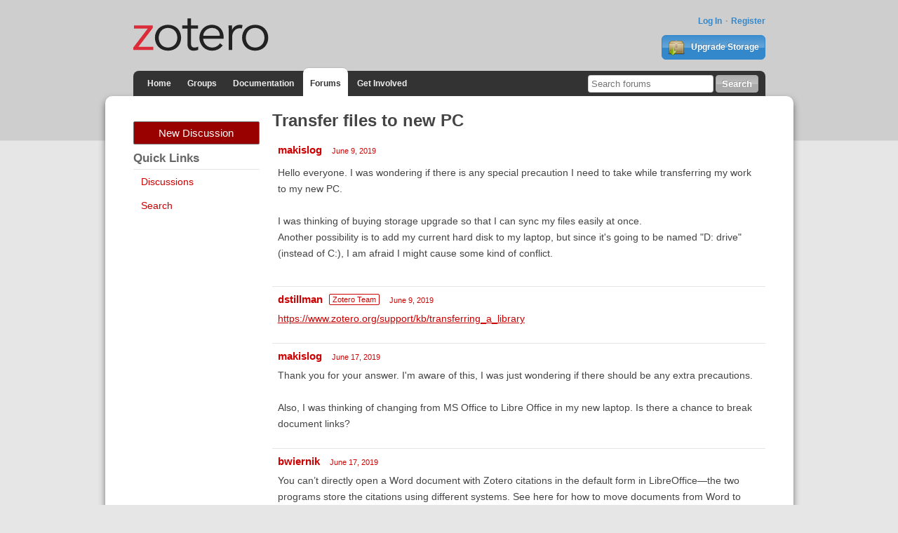

--- FILE ---
content_type: text/html; charset=utf-8
request_url: https://forums.zotero.org/discussion/77734/transfer-files-to-new-pc
body_size: 6169
content:
<!DOCTYPE html>
<html lang="en" class="no-js"> 
    <head>
        <meta charset="utf-8" />
        <meta http-equiv="X-UA-Compatible" content="IE=edge">
        <meta name="viewport" content="width=device-width, initial-scale=1">
        <meta name="description" content="Zotero is a free, easy-to-use tool to help you collect, organize, annotate, cite, and share research."/>
        <script type="text/javascript" charset="utf-8">
            var VanillaZotero = {};
            window.VanillaZotero = VanillaZotero;
            VanillaZotero.config = {
                baseUrl: 'https://www.zotero.org',
                fileSizeLimitMB: 10,
                uploadUrl: 'https://www.zotero.org/settings/addforumimage',
                zoteroSessionCookieName: 'zotero_www_session_v2',
                forumImageDomain: 's3.amazonaws.com/zotero.org',
            };
        </script>
        <title>Transfer files to new PC - Zotero Forums</title>
  <link rel="stylesheet" type="text/css" href="/applications/dashboard/design/style.css?v=2.2.1" media="all" />
  <link rel="stylesheet" type="text/css" href="/themes/zotero-default/design/custom.css?v=0.1.19" media="all" />
  <link rel="stylesheet" type="text/css" href="/resources/design/vanillicon.css?v=2.2.1" media="all" />
  <link rel="canonical" href="https://forums.zotero.org/discussion/77734/transfer-files-to-new-pc" />
  <meta property="og:type" content="article" />
  <meta property="og:site_name" content="Zotero Forums" />
  <meta property="og:title" itemprop="name" content="Transfer files to new PC" />
  <meta property="og:url" content="https://forums.zotero.org/discussion/77734/transfer-files-to-new-pc" />
  <meta name="description" property="og:description" itemprop="description" content="Hello everyone. I was wondering if there is any special precaution I need to take while transferring my work to my new PC.
" />
  <script type="text/javascript">gdn=window.gdn||{};gdn.meta={"ConfirmDeleteCommentHeading":"Delete Comment","ConfirmDeleteCommentText":"Are you sure you want to delete this comment?","DiscussionID":"77734","Category":"General","TagHint":"Start to type...","LastCommentID":335185,"Vanilla_Comments_AutoRefresh":0,"TransportError":"A fatal error occurred while processing the request.<br \/>The server returned the following response: %s","TransientKey":null,"WebRoot":"https:\/\/forums.zotero.org\/","UrlFormat":"\/{Path}","Path":"discussion\/77734\/transfer-files-to-new-pc","Args":"","ResolvedPath":"vanilla\/discussion\/index","ResolvedArgs":"{\"DiscussionID\":\"77734\",\"DiscussionStub\":\"transfer-files-to-new-pc\",\"Page\":\"\"}","SignedIn":0,"ConfirmHeading":"Confirm","ConfirmText":"Are you sure you want to do that?","Okay":"Okay","Cancel":"Cancel","Search":"Search"};</script>
  <script src="/js/library/jquery.js?v=2.2.1" type="text/javascript"></script>
  <script src="/js/library/jquery-ui.js?v=2.2.1" type="text/javascript"></script>
  <script src="/js/library/jquery.livequery.js?v=2.2.1" type="text/javascript"></script>
  <script src="/js/library/jquery.form.js?v=2.2.1" type="text/javascript"></script>
  <script src="/js/library/jquery.popup.js?v=2.2.1" type="text/javascript"></script>
  <script src="/js/library/jquery.gardenhandleajaxform.js?v=2.2.1" type="text/javascript"></script>
  <script src="/js/library/jquery.atwho.js?v=2.2.1" type="text/javascript"></script>
  <script src="/js/global.js?v=2.2.1" type="text/javascript"></script>
  <script src="/js/library/jquery.autosize.min.js?v=2.2.1" type="text/javascript"></script>
  <script src="/applications/vanilla/js/autosave.js?v=2.2.1" type="text/javascript"></script>
  <script src="/applications/vanilla/js/discussion.js?v=2.2.1" type="text/javascript"></script>
  <script src="/plugins/zotero/js/common.js?v=0.2" type="text/javascript"></script>
  <script src="/plugins/zotero/js/image-upload.js?v=0.2" type="text/javascript"></script>
  <script src="/plugins/zotero/js/posthelp.js?v=0.2" type="text/javascript"></script>        <!--{asset name="Head"}-->
        <link rel="shortcut icon" type="image/png" sizes="16x16" href="https://www.zotero.org/static/images/theme/zotero_theme/favicon.ico" />
        <!-- auto discovery links -->
        <link rel="alternate" type="application/rss+xml" title="Zotero Blog" href="http://feeds.feedburner.com/zotero/" />
        
  </head>
  <body id="vanilla_discussion_index" class="Vanilla Discussion Index ">
    <!-- Header -->
    <header role="banner" class="container">
        <div class="center container">
            <h1 id="logohead">
                <a href="https://www.zotero.org/"><img src="https://www.zotero.org/static/images/theme/zotero-logo.1519224037.svg" alt="Zotero"></a>
            </h1>
        
        <div id="login-links">
                            <a href="https://www.zotero.org/user/login?force=1">Log In</a>
                <a href="https://www.zotero.org/user/register">Register</a>
                    </div>
        
                <a href="https://www.zotero.org/storage" class="button" id="purchase-storage-link"><img src="https://www.zotero.org/static/images/theme/archive.png" /> Upgrade Storage</a>
                
        <div id="navbar" class="container">
            <nav id="sitenav">
                <ul>
                <li ><a href="https://www.zotero.org">Home</a></li>
                                <li ><a href="https://www.zotero.org/groups">Groups</a></li>
                                <li ><a href="https://www.zotero.org/support">Documentation</a></li>
                <li class='selected'><a href="https://forums.zotero.org">Forums</a></li>
                <li ><a href="https://www.zotero.org/getinvolved">Get Involved</a></li>
                </ul>
            </nav>
            <form action="https://forums.zotero.org/search/" class="zform zsearch" id="simple-search">
                <div>
                    <input type="text" name="Search" size="20" id="header-search-query" placeholder="Search forums"/>
                    <input class="button" type="submit" value="Search">
                </div>
            </form>
        </div>
    </div>
    </header>
    
    <div id="content">
        <div class="center container">
          <div class="row">

            <aside class="page-sidebar minor-col" style="float:left" role="complementary">
              <div class="BoxButtons BoxNewDiscussion">
                  <a href="/post/discussion" class="Button Primary Action NewDiscussion BigButton">New Discussion</a>
              </div>
              
              <h2>Quick Links</h2>
              <div class="BoxFilter BoxQuickLinksFilter">
                  <ul class="FilterMenu">
                    <li><a href="/discussions">Discussions</a></li>
                    <!--<li><a href="/categories">Categories</a></li>-->
                    <li><a href="/search">Search</a></li>
                                                                              </ul>
              </div>
                                          <!--{asset name="Panel"}-->
            </aside>

            <main class="page-content major-col last-col" style="float:right" role="main">
              <div class="MessageList Discussion"><!-- Page Title -->
<div id="Item_0" class="PageTitle"><div class="Options"></div><h1>Transfer files to new PC</h1></div>

<div id="Discussion_77734" class="Item ItemDiscussion">
    <div class="Discussion">
        <div class="Item-Header DiscussionHeader">
            <div class="AuthorWrap">
            <span class="Author">
               <a href="/profile/5227262/makislog" class="Username">makislog</a>            </span>
            <span class="AuthorInfo">
                           </span>
            </div>
            <div class="Meta DiscussionMeta">
            <span class="MItem DateCreated">
               <a href="https://forums.zotero.org/discussion/77734/transfer-files-to-new-pc" class="Permalink" rel="nofollow"><time title="2019-06-09 12:50:05" datetime="2019-06-09T12:50:05+00:00">June 9, 2019</time></a>            </span>
                                            </div>
        </div>
                <div class="Item-BodyWrap">
            <div class="Item-Body">
                <div class="Message">
                    Hello everyone. I was wondering if there is any special precaution I need to take while transferring my work to my new PC.<br /><br />I was thinking of buying storage upgrade so that I can sync my files easily at once.<br />Another possibility is to add my current hard disk to my laptop, but since it's going to be named "D: drive" (instead of C:), I am afraid I might cause some kind of conflict.                </div>
                <div class="Reactions"></div>            </div>
        </div>
    </div>
</div>
</div><div class="CommentsWrap"><span class="BeforeCommentHeading"></span><div class="DataBox DataBox-Comments">    <ul class="MessageList DataList Comments">
                <li class="Item Alt ItemComment" id="Comment_333640">
            <div class="Comment">
                                <div class="Options">
                                    </div>
                                <div class="Item-Header CommentHeader">
                    <div class="AuthorWrap">
                        <span class="Author">
                            <a href="/profile/6/dstillman" class="Username">dstillman</a>                        </span>
                        <span class="AuthorInfo">
                            <span class='Tag RoleTag'>Zotero Team</span>                        </span>
                    </div>
                    <div class="Meta CommentMeta CommentInfo">
                        <span class="MItem DateCreated">
                        <a href="/discussion/comment/333640/#Comment_333640" class="Permalink" name="Item_1" rel="nofollow"><time title="2019-06-09 13:26:19" datetime="2019-06-09T13:26:19+00:00">June 9, 2019</time></a>                        </span>
                                                                    </div>
                </div>
                <div class="Item-BodyWrap">
                    <div class="Item-Body">
                        <div class="Message">
                            <a href="https://www.zotero.org/support/kb/transferring_a_library"  rel="nofollow">https://www.zotero.org/support/kb/transferring_a_library</a>                        </div>
                        <div class="Reactions"></div>                    </div>
                </div>
            </div>
        </li>
                <li class="Item ItemComment" id="Comment_334122">
            <div class="Comment">
                                <div class="Options">
                                    </div>
                                <div class="Item-Header CommentHeader">
                    <div class="AuthorWrap">
                        <span class="Author">
                            <a href="/profile/5227262/makislog" class="Username">makislog</a>                        </span>
                        <span class="AuthorInfo">
                                                    </span>
                    </div>
                    <div class="Meta CommentMeta CommentInfo">
                        <span class="MItem DateCreated">
                        <a href="/discussion/comment/334122/#Comment_334122" class="Permalink" name="Item_2" rel="nofollow"><time title="2019-06-17 9:12:21" datetime="2019-06-17T09:12:21+00:00">June 17, 2019</time></a>                        </span>
                                                                    </div>
                </div>
                <div class="Item-BodyWrap">
                    <div class="Item-Body">
                        <div class="Message">
                            Thank you for your answer. I'm aware of this, I was just wondering if there should be any extra precautions.<br /><br />Also, I was thinking of changing from MS Office to Libre Office in my new laptop. Is there a chance to break document links?                         </div>
                        <div class="Reactions"></div>                    </div>
                </div>
            </div>
        </li>
                <li class="Item Alt ItemComment" id="Comment_334124">
            <div class="Comment">
                                <div class="Options">
                                    </div>
                                <div class="Item-Header CommentHeader">
                    <div class="AuthorWrap">
                        <span class="Author">
                            <a href="/profile/1386342/bwiernik" class="Username">bwiernik</a>                        </span>
                        <span class="AuthorInfo">
                                                    </span>
                    </div>
                    <div class="Meta CommentMeta CommentInfo">
                        <span class="MItem DateCreated">
                        <a href="/discussion/comment/334124/#Comment_334124" class="Permalink" name="Item_3" rel="nofollow"><time title="2019-06-17 9:20:12" datetime="2019-06-17T09:20:12+00:00">June 17, 2019</time></a>                        </span>
                                                                    </div>
                </div>
                <div class="Item-BodyWrap">
                    <div class="Item-Body">
                        <div class="Message">
                            You can’t directly open a Word document with Zotero citations in the default form in LibreOffice—the two programs store the citations using different systems. See here for how to move documents from Word to LibreOffice: <a href="https://www.zotero.org/support/kb/word_processor_document_export"  rel="nofollow">https://www.zotero.org/support/kb/word_processor_document_export</a>                        </div>
                        <div class="Reactions"></div>                    </div>
                </div>
            </div>
        </li>
                <li class="Item ItemComment" id="Comment_334127">
            <div class="Comment">
                                <div class="Options">
                                    </div>
                                <div class="Item-Header CommentHeader">
                    <div class="AuthorWrap">
                        <span class="Author">
                            <a href="/profile/5227262/makislog" class="Username">makislog</a>                        </span>
                        <span class="AuthorInfo">
                                                    </span>
                    </div>
                    <div class="Meta CommentMeta CommentInfo">
                        <span class="MItem DateCreated">
                        <a href="/discussion/comment/334127/#Comment_334127" class="Permalink" name="Item_4" rel="nofollow"><time title="2019-06-17 9:36:32" datetime="2019-06-17T09:36:32+00:00">June 17, 2019</time></a>                        </span>
                                                                    </div>
                </div>
                <div class="Item-BodyWrap">
                    <div class="Item-Body">
                        <div class="Message">
                            Thank you again. I'm not risking it, I'll stick to office for this project. Any known incompatibility between office 2019 and previous versions? I think I've got 2013 right now. <br /><br />                        </div>
                        <div class="Reactions"></div>                    </div>
                </div>
            </div>
        </li>
                <li class="Item Alt ItemComment" id="Comment_334134">
            <div class="Comment">
                                <div class="Options">
                                    </div>
                                <div class="Item-Header CommentHeader">
                    <div class="AuthorWrap">
                        <span class="Author">
                            <a href="/profile/1386342/bwiernik" class="Username">bwiernik</a>                        </span>
                        <span class="AuthorInfo">
                                                    </span>
                    </div>
                    <div class="Meta CommentMeta CommentInfo">
                        <span class="MItem DateCreated">
                        <a href="/discussion/comment/334134/#Comment_334134" class="Permalink" name="Item_5" rel="nofollow"><time title="2019-06-17 12:26:37" datetime="2019-06-17T12:26:37+00:00">June 17, 2019</time></a>                        </span>
                                                                    </div>
                </div>
                <div class="Item-BodyWrap">
                    <div class="Item-Body">
                        <div class="Message">
                            No, office 2019 will work with your existing documents (and is much better).                        </div>
                        <div class="Reactions"></div>                    </div>
                </div>
            </div>
        </li>
                <li class="Item ItemComment" id="Comment_335071">
            <div class="Comment">
                                <div class="Options">
                                    </div>
                                <div class="Item-Header CommentHeader">
                    <div class="AuthorWrap">
                        <span class="Author">
                            <a href="/profile/5227262/makislog" class="Username">makislog</a>                        </span>
                        <span class="AuthorInfo">
                                                    </span>
                    </div>
                    <div class="Meta CommentMeta CommentInfo">
                        <span class="MItem DateCreated">
                        <a href="/discussion/comment/335071/#Comment_335071" class="Permalink" name="Item_6" rel="nofollow"><time title="2019-06-29 11:24:54" datetime="2019-06-29T11:24:54+00:00">June 29, 2019</time></a>                        </span>
                                                                    </div>
                </div>
                <div class="Item-BodyWrap">
                    <div class="Item-Body">
                        <div class="Message">
                            I got my new PC and I synced libraries. Everything seems to be there, although I have exceeded my storage limit. Is there any chance some files to have been lost?                         </div>
                        <div class="Reactions"></div>                    </div>
                </div>
            </div>
        </li>
                <li class="Item Alt ItemComment" id="Comment_335076">
            <div class="Comment">
                                <div class="Options">
                                    </div>
                                <div class="Item-Header CommentHeader">
                    <div class="AuthorWrap">
                        <span class="Author">
                            <a href="/profile/5227262/makislog" class="Username">makislog</a>                        </span>
                        <span class="AuthorInfo">
                                                    </span>
                    </div>
                    <div class="Meta CommentMeta CommentInfo">
                        <span class="MItem DateCreated">
                        <a href="/discussion/comment/335076/#Comment_335076" class="Permalink" name="Item_7" rel="nofollow"><time title="2019-06-29 13:09:06" datetime="2019-06-29T13:09:06+00:00">June 29, 2019</time></a>                        </span>
                                                                    </div>
                </div>
                <div class="Item-BodyWrap">
                    <div class="Item-Body">
                        <div class="Message">
                            One more question. I am going through my library entries and I can see that there are some duplicate pdf files and pubmed snapshots undrer each entry. I'm deleting them manually, so I was wonering if they gonna re-appear when I hit the green sync arrow.                        </div>
                        <div class="Reactions"></div>                    </div>
                </div>
            </div>
        </li>
                <li class="Item ItemComment" id="Comment_335084">
            <div class="Comment">
                                <div class="Options">
                                    </div>
                                <div class="Item-Header CommentHeader">
                    <div class="AuthorWrap">
                        <span class="Author">
                            <a href="/profile/2433/adamsmith" class="Username">adamsmith</a>                        </span>
                        <span class="AuthorInfo">
                                                    </span>
                    </div>
                    <div class="Meta CommentMeta CommentInfo">
                        <span class="MItem DateCreated">
                        <a href="/discussion/comment/335084/#Comment_335084" class="Permalink" name="Item_8" rel="nofollow"><time title="2019-06-29 16:07:09" datetime="2019-06-29T16:07:09+00:00">June 29, 2019</time></a>                        </span>
                                                                    </div>
                </div>
                <div class="Item-BodyWrap">
                    <div class="Item-Body">
                        <div class="Message">
                            1. If you've hit the storage limit, yes, there's a good chance not all attachments have transferred. You should be able to tell by showing the "attachment" column in the middle panel. Only items with a filled-out dot have attachments actually downloaded.<br /><br />2. Deleting duplicate attachments in Zotero does actually delete them; they won't reappear.                        </div>
                        <div class="Reactions"></div>                    </div>
                </div>
            </div>
        </li>
                <li class="Item Alt ItemComment" id="Comment_335095">
            <div class="Comment">
                                <div class="Options">
                                    </div>
                                <div class="Item-Header CommentHeader">
                    <div class="AuthorWrap">
                        <span class="Author">
                            <a href="/profile/5227262/makislog" class="Username">makislog</a>                        </span>
                        <span class="AuthorInfo">
                                                    </span>
                    </div>
                    <div class="Meta CommentMeta CommentInfo">
                        <span class="MItem DateCreated">
                        <a href="/discussion/comment/335095/#Comment_335095" class="Permalink" name="Item_9" rel="nofollow"><time title="2019-06-29 17:52:39" datetime="2019-06-29T17:52:39+00:00">June 29, 2019</time></a>                        </span>
                                                                    </div>
                </div>
                <div class="Item-BodyWrap">
                    <div class="Item-Body">
                        <div class="Message">
                            Thanks for your answer. <br /><br />If it's just the attachments it's OK, I can get them again.<br /><br />For the 2nd question, just to make sure. <br />-I delete duplicate attachments in Zotero in my new PC.<br />-It gets synced to Zotero cloud (one attachment per parent file).<br />-If I use Zotero in my old PC (where locally there are some duplicate attachments), what happens after the auto sync? Does old PC send duplicates to cloud or does cloud delete duplicates on my old PC?<br /><br />I'm thinking of using both PCs and that would be good to know.                         </div>
                        <div class="Reactions"></div>                    </div>
                </div>
            </div>
        </li>
                <li class="Item ItemComment" id="Comment_335096">
            <div class="Comment">
                                <div class="Options">
                                    </div>
                                <div class="Item-Header CommentHeader">
                    <div class="AuthorWrap">
                        <span class="Author">
                            <a href="/profile/2433/adamsmith" class="Username">adamsmith</a>                        </span>
                        <span class="AuthorInfo">
                                                    </span>
                    </div>
                    <div class="Meta CommentMeta CommentInfo">
                        <span class="MItem DateCreated">
                        <a href="/discussion/comment/335096/#Comment_335096" class="Permalink" name="Item_10" rel="nofollow"><time title="2019-06-29 17:53:17" datetime="2019-06-29T17:53:17+00:00">June 29, 2019</time></a>                        </span>
                                                                    </div>
                </div>
                <div class="Item-BodyWrap">
                    <div class="Item-Body">
                        <div class="Message">
                            cloud deletes duplicates on old PC                        </div>
                        <div class="Reactions"></div>                    </div>
                </div>
            </div>
        </li>
                <li class="Item Alt ItemComment" id="Comment_335097">
            <div class="Comment">
                                <div class="Options">
                                    </div>
                                <div class="Item-Header CommentHeader">
                    <div class="AuthorWrap">
                        <span class="Author">
                            <a href="/profile/5227262/makislog" class="Username">makislog</a>                        </span>
                        <span class="AuthorInfo">
                                                    </span>
                    </div>
                    <div class="Meta CommentMeta CommentInfo">
                        <span class="MItem DateCreated">
                        <a href="/discussion/comment/335097/#Comment_335097" class="Permalink" name="Item_11" rel="nofollow"><time title="2019-06-29 17:55:13" datetime="2019-06-29T17:55:13+00:00">June 29, 2019</time></a>                        </span>
                                                                    </div>
                </div>
                <div class="Item-BodyWrap">
                    <div class="Item-Body">
                        <div class="Message">
                            Thank you once again!                         </div>
                        <div class="Reactions"></div>                    </div>
                </div>
            </div>
        </li>
                <li class="Item ItemComment" id="Comment_335098">
            <div class="Comment">
                                <div class="Options">
                                    </div>
                                <div class="Item-Header CommentHeader">
                    <div class="AuthorWrap">
                        <span class="Author">
                            <a href="/profile/5227262/makislog" class="Username">makislog</a>                        </span>
                        <span class="AuthorInfo">
                                                    </span>
                    </div>
                    <div class="Meta CommentMeta CommentInfo">
                        <span class="MItem DateCreated">
                        <a href="/discussion/comment/335098/#Comment_335098" class="Permalink" name="Item_12" rel="nofollow"><time title="2019-06-29 19:54:03" datetime="2019-06-29T19:54:03+00:00">June 29, 2019</time></a>                        </span>
                                                                    </div>
                </div>
                <div class="Item-BodyWrap">
                    <div class="Item-Body">
                        <div class="Message">
                            OK, another question.<br /><br />I just noticed that some of my attachments are shown in a full blue circle, while others in an empty blue circle. <a href="https://imgur.com/a/1F2jYXq"  rel="nofollow">https://imgur.com/a/1F2jYXq</a><br /><br />The latter are shown as attachments but they can't be opened. <a href="https://imgur.com/a/SLweOvP"  rel="nofollow">https://imgur.com/a/SLweOvP</a><br /><br />I deleted some duplicates, emptied trash and hit the sync button, but nothing changes.  At the moment I am at 96% of storage, so there is some room.<br /><br />Is there a way to add the missing papers or do I have to search for them again?                        </div>
                        <div class="Reactions"></div>                    </div>
                </div>
            </div>
        </li>
                <li class="Item Alt ItemComment" id="Comment_335185">
            <div class="Comment">
                                <div class="Options">
                                    </div>
                                <div class="Item-Header CommentHeader">
                    <div class="AuthorWrap">
                        <span class="Author">
                            <a href="/profile/6/dstillman" class="Username">dstillman</a>                        </span>
                        <span class="AuthorInfo">
                            <span class='Tag RoleTag'>Zotero Team</span>                        </span>
                    </div>
                    <div class="Meta CommentMeta CommentInfo">
                        <span class="MItem DateCreated">
                        <a href="/discussion/comment/335185/#Comment_335185" class="Permalink" name="Item_13" rel="nofollow"><time title="2019-07-01 7:43:50" datetime="2019-07-01T07:43:50+00:00">July 1, 2019</time></a>                        </span>
                                                                    </div>
                </div>
                <div class="Item-BodyWrap">
                    <div class="Item-Body">
                        <div class="Message">
                            <blockquote><div>I deleted some duplicates, emptied trash and hit the sync button, but nothing changes. At the moment I am at 96% of storage, so there is some room.</div></blockquote>
Synced where? The quota affects what gets uploaded, not downloaded. So deleting files on the new computer isn't going to affect what appears on that computer until you actually sync the old computer, since that's the only place where the files currently exist.<br /><br />The <a rel="nofollow" href="https://www.zotero.org/support/kb/files_not_syncing">Files Not Syncing</a> page linked from the attachment-not-found dialog explains in detail.                        </div>
                        <div class="Reactions"></div>                    </div>
                </div>
            </div>
        </li>
            </ul>
</div><div class="P PagerWrap"></div></div><p class='necro-discussion-warning'>This is an old discussion that has not been active in a long time. Before commenting here, you should strongly consider starting a new discussion instead.
        If you think the content of this discussion is still relevant, you can link to it from your new discussion.</p>                <div class="Foot Closed">
                    <div class="Note Closed SignInOrRegister"><a href="https://www.zotero.org/user/login?force=1&amp;referer=discussion%2F77734%2Ftransfer-files-to-new-pc%3F">Sign In</a> or <a href="https://www.zotero.org/user/register">Register</a> to comment.                    </div>
                                    </div>
            	<template id='forum-images-template'>
		<style>
			div.image-drop-zone.hidden {
				display:none;
			}
			div.image-drop-zone .fileElem {
				display:none;
			}
		</style>
		<div>
			<div class="image-drop-zone hidden">
				<form class="image-upload-form">
					<p>Upload image file with the file dialog or by dragging and dropping images onto the dashed region</p>
					<input type="file" class="fileElem" multiple accept="image/*" >
					<button class="Button file-picker-button" for="fileElem">Select a file</button>
				</form>
			</div>
		</div>
	</template>
	
	<template id="forum-disclosure-template">
		<style>
			/*
			img.forum-upload-image {
				margin: 1rem;
			}
			details {
				border: 1px solid #ddd;
				padding:0.5rem;
			}
			summary {
				cursor: pointer;
				border-bottom: 1px solid #ddd;
				padding-bottom: 4px;
			}
			*/

		</style>
		<div class='forum-image-disclosure'>
			<img class="forum-upload-image" src="" />
		</div>
	</template>
	<template id='dialog-content'>
		<style>
			div.dialog-top {
				text-align:right
			}
			span.close-dialog-button {
				text-decoration: underline;
				color: #c00;
				cursor: pointer;
			}
			div.dialog-content {

			}
			div.dialog-body {
				max-width: 600px;
				margin: 1rem;
			}
			div.dialog-buttons {
				text-align:center;
			}
		</style>
		<div class='dialog-content'>
			<div class='dialog-top'>
				<span class='close-dialog-button'>Close</span>
			</div>
			<div class='dialog-body'>

			</div>
			<div class='dialog-buttons'>
				<button class='dialog-ok Button'>Ok</button>
			</div>
		</div>
	</template>
              <!--{asset name="Content"}-->
            </main>

          </div>
        </div>
    </div>
    
    <footer>
        <div class="center container">
            <nav role="secondary">                 
                <ul>
                    <!-- <li><a href="#">Give Us Feedback</a></li> -->
                    <li><a href="https://www.zotero.org/blog/">Blog</a></li>
                    <li><a href="https://forums.zotero.org/categories/">Forums</a></li>
                    <li><a href="https://www.zotero.org/support/dev/start">Developers</a></li>
                    <li><a href="https://www.zotero.org/support/">Documentation</a></li>
                    <li><a href="https://www.zotero.org/support/privacy">Privacy</a></li>
                    <li><a href="https://www.zotero.org/getinvolved/">Get Involved</a></li>
                    <li><a href="https://www.zotero.org/jobs">Jobs</a></li>
                    <li><a href="https://www.zotero.org/about/">About</a></li>
                </ul>
            </nav>
            <p class="about">Zotero is a project of <a href="http://digitalscholar.org/">Digital Scholar</a>, a nonprofit organization dedicated to the development of software and services for researchers and cultural heritage institutions.</p>
                    </div>
    </footer>
        <!--{event name="AfterBody"}-->
  </body>
</html>
